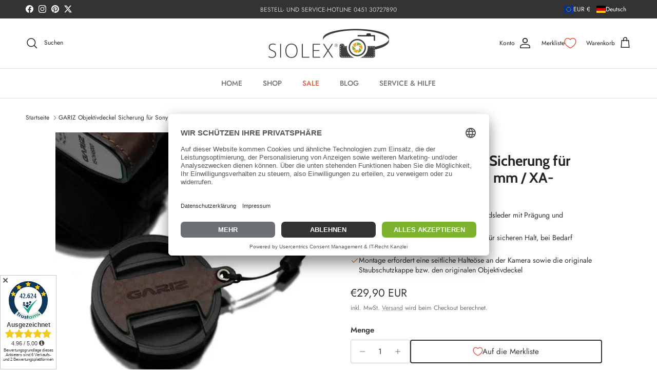

--- FILE ---
content_type: application/javascript; charset=utf-8
request_url: https://searchanise-ef84.kxcdn.com/templates.8M6T3u1C1t.js
body_size: 7646
content:
Searchanise=window.Searchanise||{};Searchanise.templates={Platform:'shopify',StoreName:'SIOLEX Fotozubehör',AutocompleteLayout:'multicolumn_new',AutocompleteStyle:'ITEMS_MULTICOLUMN_LIGHT_NEW',AutocompleteDescriptionStrings:0,AutocompleteSuggestionCount:5,AutocompleteCategoriesCount:5,AutocompletePagesCount:0,AutocompleteItemCount:6,AutocompleteListPricePosition:'bottom',AutocompleteShowProductCode:'N',AutocompleteShowRecent:'Y',AutocompleteShowMoreLink:'Y',AutocompleteIsMulticolumn:'Y',AutocompleteShowVendor:'Y',AutocompleteTemplate:'<div class="snize-ac-results-content"><div class="snize-results-html" style="cursor:auto;" id="snize-ac-results-html-container"></div><div class="snize-ac-results-columns"><div class="snize-ac-results-column"><ul class="snize-ac-results-list" id="snize-ac-items-container-1"></ul><ul class="snize-ac-results-list" id="snize-ac-items-container-2"></ul><ul class="snize-ac-results-list" id="snize-ac-items-container-3"></ul><ul class="snize-ac-results-list snize-view-all-container"></ul></div><div class="snize-ac-results-column"><ul class="snize-ac-results-multicolumn-list" id="snize-ac-items-container-4"></ul></div></div></div>',AutocompleteMobileTemplate:'<div class="snize-ac-results-content"><div class="snize-mobile-top-panel"><div class="snize-close-button"><button type="button" class="snize-close-button-arrow"></button></div><form action="#" style="margin: 0px"><div class="snize-search"><input id="snize-mobile-search-input" autocomplete="off" class="snize-input-style snize-mobile-input-style"></div><div class="snize-clear-button-container"><button type="button" class="snize-clear-button" style="visibility: hidden"></button></div></form></div><ul class="snize-ac-results-list" id="snize-ac-items-container-1"></ul><ul class="snize-ac-results-list" id="snize-ac-items-container-2"></ul><ul class="snize-ac-results-list" id="snize-ac-items-container-3"></ul><ul id="snize-ac-items-container-4"></ul><div class="snize-results-html" style="cursor:auto;" id="snize-ac-results-html-container"></div><div class="snize-close-area" id="snize-ac-close-area"></div></div>',AutocompleteItem:'<li class="snize-product ${product_classes}" data-original-product-id="${original_product_id}" id="snize-ac-product-${product_id}"><a aria-label="${autocomplete_aria_label}" href="${autocomplete_link}" class="snize-item" draggable="false"><div class="snize-thumbnail"><img src="${image_link}" class="snize-item-image ${additional_image_classes}" alt="${autocomplete_image_alt}"></div><span class="snize-title">${title}</span><span class="snize-description">${description}</span>${autocomplete_product_code_html}${autocomplete_product_attribute_html}${autocomplete_prices_html}${reviews_html}<div class="snize-labels-wrapper">${autocomplete_in_stock_status_html}${autocomplete_product_discount_label}${autocomplete_product_tag_label}${autocomplete_product_custom_label}</div><div class="snize-add-to-cart-container">${autocomplete_action_button_html}</div></a></li>',AutocompleteMobileItem:'<li class="snize-product ${product_classes}" data-original-product-id="${original_product_id}" id="snize-ac-product-${product_id}"><a aria-label="${autocomplete_aria_label}" href="${autocomplete_link}" class="snize-item"><div class="snize-thumbnail"><img src="${image_link}" class="snize-item-image ${additional_image_classes}" alt="${autocomplete_image_alt}"></div><div class="snize-product-info"><span class="snize-title">${title}</span><span class="snize-description">${description}</span>${autocomplete_product_code_html}${autocomplete_product_attribute_html}<div class="snize-ac-prices-container">${autocomplete_prices_html}</div><div class="snize-labels-wrapper">${autocomplete_in_stock_status_html}${autocomplete_product_discount_label}${autocomplete_product_tag_label}${autocomplete_product_custom_label}</div>${reviews_html}<div class="snize-add-to-cart-container">${autocomplete_action_button_html}</div></div></a></li>',AutocompleteShowNoResultsHTML:'Y',AutocompleteNoResultsHTML:'<div id="siolex-search-noresults" data-term="[search_string]"></div>',LabelAutocompleteSuggestions:'Beliebte Vorschläge',LabelAutocompleteCategories:'Kategorien',LabelAutocompletePages:'Seiten',LabelAutocompleteProducts:'Produkte',LabelAutocompleteMoreProducts:'Alle [count] Artikel anzeigen',LabelAutocompleteNothingFound:'Entschuldigung, für [search_string] wurde nichts gefunden.',LabelAutocompleteMobileSearchInputPlaceholder:'Durchsuchen Sie unseren Shop...',LabelStickySearchboxInputPlaceholder:'Wonach suchen Sie ?',LabelAutocompleteInStock:'Auf Lager',LabelAutocompletePreOrder:'Vorbestellung',LabelAutocompleteOutOfStock:'Nicht Auf Lager',LabelAutocompleteFrom:'Von',LabelAutocompleteMore:'Mehr',LabelAutocompleteNoSearchQuery:'Geben Sie oben etwas ein, um die Suche zu starten...',LabelAutocompleteNoSuggestionsFound:'Es wurden keine Vorschläge gefunden',LabelAutocompleteNoCategoriesFound:'Es wurden keine Kategorien gefunden',LabelAutocompleteNoPagesFound:'Es wurden keine Seiten gefunden',LabelAutocompleteTypeForResults:'Geben Sie etwas ein, um die Suche zu starten...',LabelAutocompleteResultsFound:'[count] Ergebnisse für [search_string] gefunden.',LabelAutocompleteDidYouMean:'Meinten Sie vielleicht: [suggestions] ?',LabelAutocompletePopularSuggestions:'Schauen Sie sich auch diese beliebten Suchanfragen an: [suggestions]',LabelAutocompleteSeeAllProducts:'Alle Produkte anzeigen',LabelAutocompleteNumReviews:'[count] Bewertung(en)',LabelAutocompleteZeroPriceText:'Kontaktieren Sie uns für den Preis',LabelAutocompleteAddToCart:'In den Warenkorb legen',LabelAutocompleteViewProduct:'Produkt ansehen',LabelAutocompleteViewCart:'Warenkorb ansehen',LabelAutocompleteProductDiscountText:'[discount]% Rabatt',LabelAutocompleteHighlightSavingText:'Sie sparen [save_amount]',ResultsShow:'Y',ResultsStyle:'RESULTS_BIG_PICTURES_NEW',ResultsShowActionButton:'N',ResultsShowFiltersInTopSection:'N',ResultsListPricePosition:'bottom',ResultsEnableInfiniteScrolling:'Y',ResultsTitleStrings:4,ResultsDescriptionStrings:0,ResultsUseAsNavigation:'templates',LabelResultsProductDiscountText:'[discount]% Rabatt',LabelResultsHighlightSavingText:'Sie sparen [save_amount]',ResultsEnableStickyFilters:'Y',ResultsStickyFiltersDevice:'both',ResultsStickyFiltersIndent:'97',ResultsActionButtonType:'icon-text',ResultsActionButtonShape:'soft',ResultsShowVendor:'Y',LabelResultsSortBy:'Sortieren nach',LabelResultsSortRelevance:'Relevanz',LabelResultsSortTitleAsc:'Titel: A-Z',LabelResultsSortTitleDesc:'Titel: Z-A',LabelResultsSortCreatedDesc:'Datum: Neu zu Alt',LabelResultsSortCreatedAsc:'Datum: Alt zu Neu',LabelResultsSortPriceAsc:'Preis: Niedrig zu hoch',LabelResultsSortPriceDesc:'Preis: Hoch zu Niedrig',LabelResultsSortDiscountDesc:'Rabatt: Hoch zu Niedrig',LabelResultsSortRatingAsc:'Bewertung: Niedrig zu Hoch',LabelResultsSortRatingDesc:'Bewertung: Hoch zu Niedrig',LabelResultsSortTotalReviewsAsc:'Bewertungen insgesamt: Niedrig zu hoch',LabelResultsSortTotalReviewsDesc:'Bewertungen insgesamt: Hoch zu Niedrig',LabelResultsBestselling:'Bestseller',LabelResultsFeatured:'Vorgestellt',LabelResultsNoReviews:'Keine Bewertungen',SmartNavigationDefaultSorting:'sales_amount:desc',ShowBestsellingSorting:'Y',ShowDiscountSorting:'Y',LabelResultsTabCategories:'Kategorien',LabelResultsTabProducts:'Produkte',LabelResultsTabPages:'Seiten',LabelResultsFound:'[count] Ergebnisse für "[search_string]"',LabelResultsFoundWithoutQuery:'[count] Ergebnisse anzeigen',LabelResultsNothingFound:'Keine Ergebnisse für "[search_string]"',LabelResultsNothingFoundWithoutQuery:'Keine Ergebnisse',LabelResultsNothingFoundSeeAllCatalog:'Ihre Suche nach "[search_string]" ergab keine Treffer. Sehen Sie sich [link_catalog_start]weitere Produkte[link_catalog_end] in unserem Onlineshop an.',LabelResultsNumReviews:'[count] Bewertung(en)',LabelResultsDidYouMean:'Vielleicht meinten Sie: [suggestions]?',LabelResultsFilters:'Filter',LabelResultsFrom:'Von',LabelResultsInStock:'Auf Lager',LabelResultsPreOrder:'Vorbestellung',LabelResultsOutOfStock:'Nicht Auf Lager',LabelResultsZeroPriceText:'Kontaktieren Sie uns für den Preis',LabelResultsAddToCart:'In den Warenkorb legen',LabelResultsViewProduct:'Produkt ansehen',LabelResultsQuickView:'Schnellansicht',LabelResultsViewFullDetails:'Vollständige Details anzeigen',LabelResultsQuantity:'Menge',LabelResultsViewCart:'Warenkorb ansehen',LabelSeoDescription:'Kaufe [search_request] bei [store_name]',LabelSeoDescriptionFilters:'Kaufe [search_request] [filters] bei [store_name]',LabelResultsShowProducts:'[count] Produkt(e) anzeigen',LabelResultsResetFilters:'Filter zurücksetzen',LabelResultsApplyFilters:'Bestätigen',LabelResultsSelectedFilters:'[count] Filter ausgewählt',LabelResultsBucketsShowMore:'Mehr anzeigen',LabelResultsInfiniteScrollingLoadMore:'Mehr anzeigen',LabelResultsPaginationPreviousPage:'← Vorherige',LabelResultsPaginationNextPage:'Nächste →',LabelResultsPaginationCurrentPage:'[page] von [total_pages]',Translations:{"en":{"LabelAutocompleteAddToCart":"Add to cart","LabelAutocompleteCategories":"Categories","LabelAutocompleteDidYouMean":"Did you mean: [suggestions] ?","LabelAutocompleteFrom":"From","LabelAutocompleteHighlightSavingText":"Save [save_amount]","LabelAutocompleteInStock":"In stock","LabelAutocompleteMobileSearchInputPlaceholder":"Browse our shop...","LabelAutocompleteMore":"More","LabelAutocompleteMoreProducts":"Show all [count] items","LabelAutocompleteNoCategoriesFound":"No categories were found","LabelAutocompleteNoPagesFound":"No pages found","LabelAutocompleteNoSearchQuery":"Enter something above to start the search...","LabelAutocompleteNoSuggestionsFound":"No suggestions were found","LabelAutocompleteNothingFound":"Sorry, nothing was found for [search_string].","LabelAutocompleteNumReviews":"[count] review(s)","LabelAutocompleteOutOfStock":"Out of stock","LabelAutocompletePages":"Pages","LabelAutocompletePopularSuggestions":"Also check out these popular searches: [suggestions]","LabelAutocompletePreOrder":"Pre-Order","LabelAutocompleteProductAttributeTitle":"","LabelAutocompleteProductDiscountText":"[discount]% discount","LabelAutocompleteProducts":"Products","LabelAutocompleteResultsFound":"[count] results found for [search_string].","LabelAutocompleteSearchInputPlaceholder":"","LabelAutocompleteSeeAllProducts":"Show all products","LabelAutocompleteSku":"","LabelAutocompleteSuggestions":"Popular suggestions","LabelAutocompleteTypeForResults":"Enter something to start the search...","LabelAutocompleteViewCart":"View cart","LabelAutocompleteViewProduct":"View product","LabelAutocompleteZeroPriceText":"Contact us for the price","LabelResultsAddToCart":"Add to cart","LabelResultsApplyFilters":"Confirm","LabelResultsBestselling":"Bestselling","LabelResultsBucketsShowMore":"Show more","LabelResultsDidYouMean":"Maybe you meant: [suggestions] ?","LabelResultsFeatured":"Featured","LabelResultsFilters":"Filters","LabelResultsFound":"[count] results for \"[search_string]\"","LabelResultsFoundWithoutQuery":"Show [count] results","LabelResultsFrom":"From","LabelResultsHighlightSavingText":"You save [save_amount]","LabelResultsInStock":"In stock","LabelResultsInfiniteScrollingLoadMore":"Show more","LabelResultsNoReviews":"No reviews","LabelResultsNothingFound":"No results for \"[search_string]\"","LabelResultsNothingFoundSeeAllCatalog":"Your search for \"[search_string]\" returned no results. View [link_catalog_start]more products[link_catalog_end] in our online shop.","LabelResultsNothingFoundWithoutQuery":"No results","LabelResultsNumReviews":"[count] review(s)","LabelResultsOutOfStock":"Out of stock","LabelResultsPaginationCurrentPage":"[page] of [total_pages]","LabelResultsPaginationNextPage":"Next \u2192","LabelResultsPaginationPreviousPage":"\u2190 Previous","LabelResultsPreOrder":"Pre-Order","LabelResultsProductAttributeTitle":"","LabelResultsProductDiscountText":"[discount]% discount","LabelResultsQuantity":"Quantity","LabelResultsQuickView":"Quick view","LabelResultsResetFilters":"Reset filters","LabelResultsSelectedFilters":"[count] Filters selected","LabelResultsShowProducts":"Show [count] product(s)","LabelResultsSku":"","LabelResultsSortBy":"Sort by","LabelResultsSortCreatedAsc":"Date: Old to New","LabelResultsSortCreatedDesc":"Date: New to Old","LabelResultsSortDiscountDesc":"Discount: High to Low","LabelResultsSortPriceAsc":"Price: Low to high","LabelResultsSortPriceDesc":"Price: High to Low","LabelResultsSortRatingAsc":"Rating: Low to High","LabelResultsSortRatingDesc":"Rating: High to Low","LabelResultsSortRelevance":"Relevance","LabelResultsSortTitleAsc":"Title: A-Z","LabelResultsSortTitleDesc":"Title: Z-A","LabelResultsSortTotalReviewsAsc":"Total reviews: Low to high","LabelResultsSortTotalReviewsDesc":"Total reviews: High to Low","LabelResultsTabCategories":"Categories","LabelResultsTabPages":"Pages","LabelResultsTabProducts":"Products","LabelResultsViewCart":"View cart","LabelResultsViewFullDetails":"View full details","LabelResultsViewProduct":"View product","LabelResultsZeroPriceText":"Contact us for the price","LabelSeoDescription":"Buy [search_request] at [store_name]","LabelSeoDescriptionFilters":"Buy [search_request] [filters] at [store_name]","LabelSeoTitle":"[search_request] - [store_name]","LabelSeoTitleFilters":"[filters] \/ [search_request] - [store_name]","LabelStickySearchboxInputPlaceholder":"What are you looking for?"},"es":{"LabelAutocompleteAddToCart":"A\u00f1adir al carrito","LabelAutocompleteCategories":"Categor\u00edas","LabelAutocompleteDidYouMean":"Tal vez te refer\u00edas a: [suggestions] ?","LabelAutocompleteFrom":"De","LabelAutocompleteHighlightSavingText":"Ahorre [save_amount]","LabelAutocompleteInStock":"En stock","LabelAutocompleteMobileSearchInputPlaceholder":"Busque en nuestra tienda...","LabelAutocompleteMore":"M\u00e1s","LabelAutocompleteMoreProducts":"Mostrar todos los [count] art\u00edculos","LabelAutocompleteNoCategoriesFound":"No se encontraron categor\u00edas","LabelAutocompleteNoPagesFound":"No se han encontrado p\u00e1ginas","LabelAutocompleteNoSearchQuery":"Escriba algo arriba para iniciar la b\u00fasqueda...","LabelAutocompleteNoSuggestionsFound":"No se han encontrado sugerencias","LabelAutocompleteNothingFound":"Lo sentimos, no se ha encontrado nada para [search_string].","LabelAutocompleteNumReviews":"[count] Valoraci\u00f3n(es)","LabelAutocompleteOutOfStock":"Fuera De Stock","LabelAutocompletePages":"P\u00e1ginas","LabelAutocompletePopularSuggestions":"Consulte tambi\u00e9n estas b\u00fasquedas populares: [suggestions]","LabelAutocompletePreOrder":"Pedido anticipado","LabelAutocompleteProductAttributeTitle":"","LabelAutocompleteProductDiscountText":"[discount]% Descuento","LabelAutocompleteProducts":"Productos","LabelAutocompleteResultsFound":"[count] Resultados para [search_string] encontrados.","LabelAutocompleteSearchInputPlaceholder":"","LabelAutocompleteSeeAllProducts":"Ver todos los productos","LabelAutocompleteSku":"","LabelAutocompleteSuggestions":"Propuestas populares","LabelAutocompleteTypeForResults":"Escriba algo para iniciar la b\u00fasqueda...","LabelAutocompleteViewCart":"Ver carrito","LabelAutocompleteViewProduct":"Ver producto","LabelAutocompleteZeroPriceText":"P\u00f3ngase en contacto con nosotros para el precio","LabelResultsAddToCart":"A\u00f1adir al carrito","LabelResultsApplyFilters":"Confirmar","LabelResultsBestselling":"Los m\u00e1s vendidos","LabelResultsBucketsShowMore":"Mostrar m\u00e1s","LabelResultsDidYouMean":"Tal vez quisiste decir: [suggestions]?","LabelResultsFeatured":"Destacado","LabelResultsFilters":"Filtro","LabelResultsFound":"[count] Resultados para \"[search_string]\"","LabelResultsFoundWithoutQuery":"Mostrar [count] resultados","LabelResultsFrom":"De","LabelResultsHighlightSavingText":"Usted ahorra [save_amount]","LabelResultsInStock":"En stock","LabelResultsInfiniteScrollingLoadMore":"Mostrar m\u00e1s","LabelResultsNoReviews":"No hay valoraciones","LabelResultsNothingFound":"No hay resultados para \"[search_string]\"","LabelResultsNothingFoundSeeAllCatalog":"Su b\u00fasqueda de \"[search_string]\" no ha arrojado ning\u00fan resultado. M\u00edrese [link_catalog_start]otros productos[link_catalog_end] en nuestra tienda online.","LabelResultsNothingFoundWithoutQuery":"No hay resultados","LabelResultsNumReviews":"[count] Valoraci\u00f3n(es)","LabelResultsOutOfStock":"Fuera De Stock","LabelResultsPaginationCurrentPage":"[page] de [total_pages]","LabelResultsPaginationNextPage":"Siguiente \u2192","LabelResultsPaginationPreviousPage":"\u2190 Anterior","LabelResultsPreOrder":"Pedido anticipado","LabelResultsProductAttributeTitle":"","LabelResultsProductDiscountText":"[discount]% Descuento","LabelResultsQuantity":"Cantidad","LabelResultsQuickView":"Vista r\u00e1pida","LabelResultsResetFilters":"Restablecer filtros","LabelResultsSelectedFilters":"[count] Filtro seleccionado","LabelResultsShowProducts":"Mostrar [count] producto(s)","LabelResultsSku":"","LabelResultsSortBy":"Ordenar por","LabelResultsSortCreatedAsc":"Fecha: de antiguo a nuevo","LabelResultsSortCreatedDesc":"Fecha: Nuevo a Viejo","LabelResultsSortDiscountDesc":"Descuento: de mayor a menor","LabelResultsSortPriceAsc":"Precio: Bajo a alto","LabelResultsSortPriceDesc":"Precio: de mayor a menor","LabelResultsSortRatingAsc":"Valoraci\u00f3n: de menor a mayor","LabelResultsSortRatingDesc":"Valoraci\u00f3n: de mayor a menor","LabelResultsSortRelevance":"Relevancia","LabelResultsSortTitleAsc":"T\u00edtulo: A-Z","LabelResultsSortTitleDesc":"T\u00edtulo: Z-A","LabelResultsSortTotalReviewsAsc":"Valoraciones totales: Baja a alta","LabelResultsSortTotalReviewsDesc":"Valoraciones totales: de mayor a menor","LabelResultsTabCategories":"Categor\u00edas","LabelResultsTabPages":"P\u00e1ginas","LabelResultsTabProducts":"Productos","LabelResultsViewCart":"Ver carrito","LabelResultsViewFullDetails":"Ver todos los detalles","LabelResultsViewProduct":"Ver producto","LabelResultsZeroPriceText":"P\u00f3ngase en contacto con nosotros para el precio","LabelSeoDescription":"Comprar [search_request] en [store_name]","LabelSeoDescriptionFilters":"Comprar [search_request] [filters] en [store_name]","LabelSeoTitle":"[search_request] - [store_name]","LabelSeoTitleFilters":"[filters] \/ [search_request] - [store_name]","LabelStickySearchboxInputPlaceholder":"\u00bfQu\u00e9 est\u00e1 buscando?"},"fr":{"LabelAutocompleteAddToCart":"Ajouter au panier","LabelAutocompleteCategories":"Cat\u00e9gories","LabelAutocompleteDidYouMean":"Vous avez peut-\u00eatre dit: [suggestions] ?","LabelAutocompleteFrom":"De","LabelAutocompleteHighlightSavingText":"Vous \u00e9conomisez [save_amount]","LabelAutocompleteInStock":"En stock","LabelAutocompleteMobileSearchInputPlaceholder":"Parcourez notre boutique...","LabelAutocompleteMore":"Plus","LabelAutocompleteMoreProducts":"Afficher tous les [count] articles","LabelAutocompleteNoCategoriesFound":"Aucune cat\u00e9gorie trouv\u00e9e","LabelAutocompleteNoPagesFound":"Aucune page n'a \u00e9t\u00e9 trouv\u00e9e","LabelAutocompleteNoSearchQuery":"Entrez quelque chose ci-dessus pour lancer la recherche...","LabelAutocompleteNoSuggestionsFound":"Aucune proposition n'a \u00e9t\u00e9 trouv\u00e9e","LabelAutocompleteNothingFound":"D\u00e9sol\u00e9, rien n'a \u00e9t\u00e9 trouv\u00e9 pour [search_string].","LabelAutocompleteNumReviews":"[count] \u00c9valuation(s)","LabelAutocompleteOutOfStock":"En rupture de stock","LabelAutocompletePages":"Pages","LabelAutocompletePopularSuggestions":"Jetez \u00e9galement un coup d'\u0153il \u00e0 ces recherches populaires: [suggestions]","LabelAutocompletePreOrder":"Pr\u00e9commande","LabelAutocompleteProductAttributeTitle":"","LabelAutocompleteProductDiscountText":"[discount]% R\u00e9duction","LabelAutocompleteProducts":"Produits","LabelAutocompleteResultsFound":"[count] r\u00e9sultats trouv\u00e9s pour [search_string].","LabelAutocompleteSearchInputPlaceholder":"","LabelAutocompleteSeeAllProducts":"Afficher tous les produits","LabelAutocompleteSku":"","LabelAutocompleteSuggestions":"Suggestions populaires","LabelAutocompleteTypeForResults":"Entrez quelque chose pour lancer la recherche...","LabelAutocompleteViewCart":"Voir le panier","LabelAutocompleteViewProduct":"Voir le produit","LabelAutocompleteZeroPriceText":"Contactez-nous pour le prix","LabelResultsAddToCart":"Ajouter au panier","LabelResultsApplyFilters":"Confirmer","LabelResultsBestselling":"Meilleures ventes","LabelResultsBucketsShowMore":"Afficher plus","LabelResultsDidYouMean":"Peut-\u00eatre avez-vous dit: [suggestions]?","LabelResultsFeatured":"En vedette","LabelResultsFilters":"Filtre","LabelResultsFound":"[count] r\u00e9sultats pour \"[search_string]\"","LabelResultsFoundWithoutQuery":"Afficher les [count] r\u00e9sultats","LabelResultsFrom":"De","LabelResultsHighlightSavingText":"Vous \u00e9conomisez [save_amount]","LabelResultsInStock":"En stock","LabelResultsInfiniteScrollingLoadMore":"Afficher plus","LabelResultsNoReviews":"Pas d'\u00e9valuations","LabelResultsNothingFound":"Aucun r\u00e9sultat pour \"[search_string]\"","LabelResultsNothingFoundSeeAllCatalog":"Votre recherche de \"[search_string]\" n'a donn\u00e9 aucun r\u00e9sultat. Regardez-vous [link_catalog_start]autres produits[link_catalog_end] dans notre boutique en ligne.","LabelResultsNothingFoundWithoutQuery":"Aucun r\u00e9sultat","LabelResultsNumReviews":"[count] \u00c9valuation(s)","LabelResultsOutOfStock":"En rupture de stock","LabelResultsPaginationCurrentPage":"[page] de [total_pages]","LabelResultsPaginationNextPage":"Suivant \u2192","LabelResultsPaginationPreviousPage":"\u2190 Pr\u00e9c\u00e9dent","LabelResultsPreOrder":"Pr\u00e9commande","LabelResultsProductAttributeTitle":"","LabelResultsProductDiscountText":"[discount]% R\u00e9duction","LabelResultsQuantity":"Quantit\u00e9","LabelResultsQuickView":"Aper\u00e7u rapide","LabelResultsResetFilters":"R\u00e9initialiser les filtres","LabelResultsSelectedFilters":"[count] Filtre s\u00e9lectionn\u00e9","LabelResultsShowProducts":"Afficher le(s) [count] produit(s)","LabelResultsSku":"","LabelResultsSortBy":"Trier par","LabelResultsSortCreatedAsc":"Date: Ancien \u00e0 Nouveau","LabelResultsSortCreatedDesc":"Date: Nouveau \u00e0 Ancien","LabelResultsSortDiscountDesc":"Remise: de haut en bas","LabelResultsSortPriceAsc":"Prix: Bas trop \u00e9lev\u00e9","LabelResultsSortPriceDesc":"Prix: Haut \u00e0 Bas","LabelResultsSortRatingAsc":"\u00c9valuation: Faible \u00e0 \u00c9lev\u00e9","LabelResultsSortRatingDesc":"\u00c9valuation: Haut \u00e0 Bas","LabelResultsSortRelevance":"Pertinence","LabelResultsSortTitleAsc":"Titre: A-Z","LabelResultsSortTitleDesc":"Titre: Z-A","LabelResultsSortTotalReviewsAsc":"\u00c9valuations totales: Faible trop \u00e9lev\u00e9","LabelResultsSortTotalReviewsDesc":"\u00c9valuations totales: Haut \u00e0 Faible","LabelResultsTabCategories":"Cat\u00e9gories","LabelResultsTabPages":"Pages","LabelResultsTabProducts":"Produits","LabelResultsViewCart":"Voir le panier","LabelResultsViewFullDetails":"Voir les d\u00e9tails complets","LabelResultsViewProduct":"Voir le produit","LabelResultsZeroPriceText":"Contactez-nous pour le prix","LabelSeoDescription":"Ach\u00e8te [search_request] \u00e0 [store_name]","LabelSeoDescriptionFilters":"Ach\u00e8te [search_request] [filters] \u00e0 [store_name]","LabelSeoTitle":"[search_request] - [store_name]","LabelSeoTitleFilters":"[filters] \/ [search_request] - [store_name]","LabelStickySearchboxInputPlaceholder":"Que cherchez-vous ?"},"it":{"LabelAutocompleteAddToCart":"Aggiungi al carrello","LabelAutocompleteCategories":"Categorie","LabelAutocompleteDidYouMean":"Forse intendeva: [suggestions] ?","LabelAutocompleteFrom":"Di","LabelAutocompleteHighlightSavingText":"Lei risparmia [save_amount]","LabelAutocompleteInStock":"In magazzino","LabelAutocompleteMobileSearchInputPlaceholder":"Cerca nel nostro negozio...","LabelAutocompleteMore":"Di pi\u00f9","LabelAutocompleteMoreProducts":"Mostra tutti i [count] articoli","LabelAutocompleteNoCategoriesFound":"Nessuna categoria trovata","LabelAutocompleteNoPagesFound":"Nessuna pagina trovata","LabelAutocompleteNoSearchQuery":"Inserisci qualcosa qui sopra per iniziare la ricerca...","LabelAutocompleteNoSuggestionsFound":"Nessuna proposta trovata","LabelAutocompleteNothingFound":"Spiacenti, non \u00e8 stato trovato nulla per [search_string].","LabelAutocompleteNumReviews":"[count] Valutazione(i)","LabelAutocompleteOutOfStock":"Non Disponibile","LabelAutocompletePages":"Pagine","LabelAutocompletePopularSuggestions":"Dai un'occhiata anche a queste ricerche popolari: [suggestions]","LabelAutocompletePreOrder":"Preordine","LabelAutocompleteProductAttributeTitle":"","LabelAutocompleteProductDiscountText":"[discount]% Sconto","LabelAutocompleteProducts":"Prodotti","LabelAutocompleteResultsFound":"Trovati [count] risultati per [search_string].","LabelAutocompleteSearchInputPlaceholder":"","LabelAutocompleteSeeAllProducts":"Mostra tutti i prodotti","LabelAutocompleteSku":"","LabelAutocompleteSuggestions":"Proposte popolari","LabelAutocompleteTypeForResults":"Inserisci qualcosa per avviare la ricerca...","LabelAutocompleteViewCart":"Visualizza carrello","LabelAutocompleteViewProduct":"Visualizza prodotto","LabelAutocompleteZeroPriceText":"Contattaci per il prezzo","LabelResultsAddToCart":"Aggiungi al carrello","LabelResultsApplyFilters":"Confermare","LabelResultsBestselling":"I pi\u00f9 venduti","LabelResultsBucketsShowMore":"Mostra di pi\u00f9","LabelResultsDidYouMean":"Forse intendevi: [suggestions]?","LabelResultsFeatured":"In primo piano","LabelResultsFilters":"Filtro","LabelResultsFound":"[count] risultati per \u201c[search_string]\u201d","LabelResultsFoundWithoutQuery":"Mostra [count] risultati","LabelResultsFrom":"Di","LabelResultsHighlightSavingText":"Risparmia [save_amount]","LabelResultsInStock":"In magazzino","LabelResultsInfiniteScrollingLoadMore":"Mostra di pi\u00f9","LabelResultsNoReviews":"Nessuna recensione","LabelResultsNothingFound":"Nessun risultato per \"[search_string]\"","LabelResultsNothingFoundSeeAllCatalog":"La tua ricerca di \u201c[search_string]\u201d non ha prodotto risultati. Dai un\u2019occhiata ad altri prodotti [link_catalog_start]nel nostro negozio online[link_catalog_end].","LabelResultsNothingFoundWithoutQuery":"Nessun risultato","LabelResultsNumReviews":"[count] valutazioni","LabelResultsOutOfStock":"Non Disponibile","LabelResultsPaginationCurrentPage":"[page] di [total_pages]","LabelResultsPaginationNextPage":"Prossimo \u2192","LabelResultsPaginationPreviousPage":"\u2190 Precedente","LabelResultsPreOrder":"Preordine","LabelResultsProductAttributeTitle":"","LabelResultsProductDiscountText":"[discount]% Sconto","LabelResultsQuantity":"Quantit\u00e0","LabelResultsQuickView":"Vista rapida","LabelResultsResetFilters":"Ripristina filtri","LabelResultsSelectedFilters":"[count] Filtro selezionato","LabelResultsShowProducts":"Mostra [count] prodotti","LabelResultsSku":"","LabelResultsSortBy":"Ordina per","LabelResultsSortCreatedAsc":"Data: da vecchio a nuovo","LabelResultsSortCreatedDesc":"Data: Nuovo a Vecchio","LabelResultsSortDiscountDesc":"Sconto: alto a basso","LabelResultsSortPriceAsc":"Prezzo: Basso troppo alto","LabelResultsSortPriceDesc":"Prezzo: alto a basso","LabelResultsSortRatingAsc":"Valutazione: da bassa ad alta","LabelResultsSortRatingDesc":"Valutazione: da alta a bassa","LabelResultsSortRelevance":"Rilevanza","LabelResultsSortTitleAsc":"Titolo: A-Z","LabelResultsSortTitleDesc":"Titolo: Z-A","LabelResultsSortTotalReviewsAsc":"Valutazione complessiva: dal pi\u00f9 basso al pi\u00f9 alto","LabelResultsSortTotalReviewsDesc":"Valutazione complessiva: dal pi\u00f9 alto al pi\u00f9 basso","LabelResultsTabCategories":"Categorie","LabelResultsTabPages":"Pagine","LabelResultsTabProducts":"Prodotti","LabelResultsViewCart":"Visualizza carrello","LabelResultsViewFullDetails":"Visualizza dettagli completi","LabelResultsViewProduct":"Visualizza prodotto","LabelResultsZeroPriceText":"Contattaci per il prezzo","LabelSeoDescription":"Acquista [search_request] a [store_name]","LabelSeoDescriptionFilters":"Acquista [search_request] [filters] a [store_name]","LabelSeoTitle":"[search_request] - [store_name]","LabelSeoTitleFilters":"[filters] \/ [search_request] - [store_name]","LabelStickySearchboxInputPlaceholder":"Cosa stai cercando?"}},CategorySortingRule:"searchanise",ShopifyCurrency:'EUR',ShopifyMarketsSupport:'Y',ShopifyLocales:{"it":{"locale":"it","name":"Italian","primary":false,"published":true},"fr":{"locale":"fr","name":"French","primary":false,"published":true},"es":{"locale":"es","name":"Spanish","primary":false,"published":true},"en":{"locale":"en","name":"English","primary":false,"published":true},"de":{"locale":"de","name":"German","primary":true,"published":true}},ShopifyRegionCatalogs:{"DE":["14042923258"],"AT":["14909964538"],"BE":["14945386746"],"FR":["14945419514"],"HU":["14945452282"],"NL":["14945485050"],"CH":["14945517818"],"IT":["14945550586"],"BG":["14945583354"],"HR":["14945616122"],"CY":["14945648890"],"CZ":["14945681658"],"EE":["14945714426"],"FI":["14945747194"],"GR":["14945779962"],"IE":["14945812730"],"LV":["14945845498"],"LT":["14945878266"],"MT":["14945911034"],"PL":["14945943802"],"PT":["14945976570"],"RO":["14946009338"],"SK":["14946042106"],"SI":["14946074874"],"ES":["14946107642"],"SE":["14946140410"],"GB":["14946173178"],"AD":["14946205946"],"MC":["14946238714"],"SM":["14946271482"],"NO":["14946304250"],"DK":["14946337018"],"LU":["14946369786"],"LI":["14946402554"],"VA":["118789964122"],"IS":["118792028506"]},StickySearchboxShow:'N',PriceFormatSymbol:'€',PriceFormatBefore:'€',PriceFormatDecimalSeparator:',',PriceFormatThousandsSeparator:'.',ColorsCSS:'div.snize-ac-results button.snize-button { background-color: #F2832E; }div.snize .snize-button { background-color: #F2832E; }#snize-search-results-grid-mode li.snize-product .snize-button { background-color: #F2832E; }#snize-search-results-list-mode li.snize-product .snize-button { background-color: #F2832E; }#snize-modal-product-quick-view .snize-button { background-color: #F2832E; }#snize-modal-product-quick-view.snize-results-new-design .snize-button { background-color: #F2832E; }div.snize ul.snize-product-filters-list li.snize-filters-show-more div, div.snize ul.snize-product-size-filter li.snize-filters-show-more div, div.snize ul.snize-product-color-filter li.snize-filters-show-more div { background-color: #F2832E; }',CustomCSS:'/* Wishlist‑Button oben rechts: klarer Hintergrund, rote Füllung */div.snize-search-results .wk-button.wk-floating {    position: absolute !important;    top: 6px !important;    right: 6px !important;    margin: 0 !important;    display: flex;    align-items: center;    justify-content: center;    z-index: 2 !important; /* über anderen UI‑Elementen */}/* Herzsymbol in Rot auf dem Button sicher überlagern */div.snize-search-results .wk-button .wk-icon {    z-index: 1 !important;}/* Produktkachel: abgerundete Ecken, dezenter Hover‑Schatten */div.snize-search-results .snize-product {    position: relative;    border-radius: 8px;    transition: box-shadow 0.2s ease;}div.snize-search-results .snize-product:hover {    box-shadow: 0 4px 12px rgba(0, 0, 0, 0.1);}/* Desktop: quadratische Vorschaubilder */@media (min-width: 1024px) {  div.snize-search-results #snize-search-results-grid-mode span.snize-thumbnail {    width: 300px;    height: 300px;    overflow: hidden;    border-radius: 8px;  }}/* Mobile/Tablet: responsive quadratische Vorschaubilder   und Anpassungen für Sticky‑Panel und Wishlist‑Button */@media (max-width: 1023px) {  /* quadratisches Verhältnis per aspect‑ratio */  div.snize-search-results #snize-search-results-grid-mode span.snize-thumbnail {    width: 100%;    aspect-ratio: 1 / 1;    height: auto;    overflow: hidden;    border-radius: 8px;  }  /* Sticky-Offset für das Suchergebnis‑Panel unter dem mobilen Header */  .snize-main-panel.snize-sticky-position {    top: 54px !important;  }  /* z‑Index des Wishlist‑Buttons innerhalb des Custom‑Elements korrigieren */  wishlist-button-collection .wk-floating {    z-index: 1 !important;  }}/* Bilddarstellung: Bild füllt die Kachel aus, leichter Zoom auf Hover */div.snize-search-results #snize-search-results-grid-mode span.snize-thumbnail img {    width: 100%;    height: 100%;    display: block;    object-fit: cover;    object-position: center;    transition: transform 0.4s ease;}div.snize-search-results #snize-search-results-grid-mode span.snize-thumbnail:hover img {    transform: scale(1.03);}/*show selected filters @media(min-width: 768px) {  div.snize div.snize-selected-filters {    font-size: 15px;    margin: 5px 0px 15px;  }  div.snize li.snize-filter-button {    display: inline-block;    margin: 0 .8rem 0 0;    position: inherit;    background-color: #e1e1e1;    color: #5c5c5c;    padding: 4px 8px;    cursor: pointer;  }  div.snize li.snize-filter-button.snize-clear-all-button {    background-color: #5c707c;    color: #fff;  }  div.snize .snize-clear-icon {    display: inline-block;    color: #fff;    margin-right: 7px;    vertical-align: middle;  }}*//*175541 ab start*/@media screen and (min-width: 1024px) {.snize-search-results-main-content {    width: 86%;}div.snize-search-results {    width: 98.9%;    left: 10px;    position: relative;}#snize-search-results-grid-mode ul {    width: 101%;}}/*175541 ab end*/body div.snize:not(.snize-tab-selected-categories):not(.snize-tab-selected-pages):not(.snize-nothing-found) .snize-filters-sidebar.snize-sticky-position+ .snize-search-results-main-content {    width: calc(100% - 260px) !important;}'}

--- FILE ---
content_type: application/javascript; charset=utf-8
request_url: https://searchanise-ef84.kxcdn.com/preload_data.8M6T3u1C1t.js
body_size: 314
content:
window.Searchanise.preloadedSuggestions=['gariz leather designer','quick release','gariz design','leica cl','siocore lens','gariz halb-tasche','gariz sony vii','braun leica sl','leica sl2','gariz sony','rock n roll neuste','sony alpha','powered by siocore','j.b camera designs usa','gariz x100','leica m10','camera strap for fujifilm x100vi','bolsa gariz leica t','adapter nikon','sailor strap','fuji xt5','auslöseknopf sony','binalpath by gariz','soft shutter button','nikon z','gariz xt5','filter lens for','for lens lens','for lens','for q2','protective lens','gariz sony a 1','ricoh gr iv','a7 iv','cotto club serie','gariz strap','gariz strap for fujifilm','gariz camera bag fujifilm x100vi','leica q3','gariz fujifilm x100vi','lumix dc','fuji x-s20','ring leuchte','to pentax','leica q','fotostrap by katie norris foto usa','lumix dmc-gf5','gariz fototasche sony a 7 iv','ledertasche sony','nikon zf','adapter canon rf an canon fd','adapter canon fd an canon r','adapter canon fd an r','black mamba','leica sl','rx100 v','tuenne technical outdoor design','nikon z fc','fujifilm x100vi'];